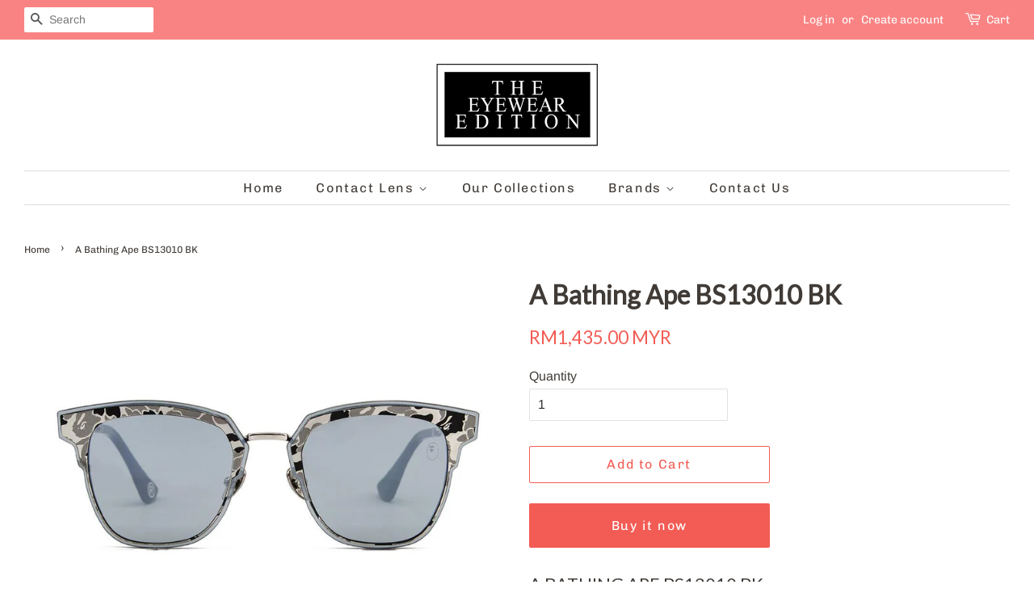

--- FILE ---
content_type: text/javascript; charset=utf-8
request_url: https://eyewearedition.com/products/a-bathing-ape-bs13010-bk.js
body_size: 325
content:
{"id":6816874528973,"title":"A Bathing Ape BS13010 BK","handle":"a-bathing-ape-bs13010-bk","description":"\u003ch3\u003eA BATHING APE BS13010 BK\u003c\/h3\u003e\n\u003cp\u003eItem Details\u003c\/p\u003e\n\u003cp\u003eBrand :A Bathing Ape\u003c\/p\u003e\n\u003cp\u003eModel Number : BS13010\u003c\/p\u003e\n\u003cp\u003eColor Code : BK\u003c\/p\u003e\n\u003cp\u003eSize : 52-23-150\u003c\/p\u003e","published_at":"2021-10-29T15:14:24+08:00","created_at":"2021-10-29T15:14:26+08:00","vendor":"BAPE","type":"Sunglasses","tags":[],"price":143500,"price_min":143500,"price_max":143500,"available":true,"price_varies":false,"compare_at_price":null,"compare_at_price_min":0,"compare_at_price_max":0,"compare_at_price_varies":false,"variants":[{"id":40364973523149,"title":"Default Title","option1":"Default Title","option2":null,"option3":null,"sku":null,"requires_shipping":true,"taxable":true,"featured_image":null,"available":true,"name":"A Bathing Ape BS13010 BK","public_title":null,"options":["Default Title"],"price":143500,"weight":0,"compare_at_price":null,"inventory_management":null,"barcode":null,"requires_selling_plan":false,"selling_plan_allocations":[]}],"images":["\/\/cdn.shopify.com\/s\/files\/1\/0607\/8929\/3261\/products\/BS13010_BK.jpg?v=1635491666","\/\/cdn.shopify.com\/s\/files\/1\/0607\/8929\/3261\/products\/BS13010_BK_S.jpg?v=1635491666"],"featured_image":"\/\/cdn.shopify.com\/s\/files\/1\/0607\/8929\/3261\/products\/BS13010_BK.jpg?v=1635491666","options":[{"name":"Title","position":1,"values":["Default Title"]}],"url":"\/products\/a-bathing-ape-bs13010-bk","media":[{"alt":null,"id":21385613705421,"position":1,"preview_image":{"aspect_ratio":1.25,"height":800,"width":1000,"src":"https:\/\/cdn.shopify.com\/s\/files\/1\/0607\/8929\/3261\/products\/BS13010_BK.jpg?v=1635491666"},"aspect_ratio":1.25,"height":800,"media_type":"image","src":"https:\/\/cdn.shopify.com\/s\/files\/1\/0607\/8929\/3261\/products\/BS13010_BK.jpg?v=1635491666","width":1000},{"alt":null,"id":21385613738189,"position":2,"preview_image":{"aspect_ratio":1.25,"height":800,"width":1000,"src":"https:\/\/cdn.shopify.com\/s\/files\/1\/0607\/8929\/3261\/products\/BS13010_BK_S.jpg?v=1635491666"},"aspect_ratio":1.25,"height":800,"media_type":"image","src":"https:\/\/cdn.shopify.com\/s\/files\/1\/0607\/8929\/3261\/products\/BS13010_BK_S.jpg?v=1635491666","width":1000}],"requires_selling_plan":false,"selling_plan_groups":[]}

--- FILE ---
content_type: text/javascript; charset=utf-8
request_url: https://eyewearedition.com/products/a-bathing-ape-bs13010-bk.js
body_size: 305
content:
{"id":6816874528973,"title":"A Bathing Ape BS13010 BK","handle":"a-bathing-ape-bs13010-bk","description":"\u003ch3\u003eA BATHING APE BS13010 BK\u003c\/h3\u003e\n\u003cp\u003eItem Details\u003c\/p\u003e\n\u003cp\u003eBrand :A Bathing Ape\u003c\/p\u003e\n\u003cp\u003eModel Number : BS13010\u003c\/p\u003e\n\u003cp\u003eColor Code : BK\u003c\/p\u003e\n\u003cp\u003eSize : 52-23-150\u003c\/p\u003e","published_at":"2021-10-29T15:14:24+08:00","created_at":"2021-10-29T15:14:26+08:00","vendor":"BAPE","type":"Sunglasses","tags":[],"price":143500,"price_min":143500,"price_max":143500,"available":true,"price_varies":false,"compare_at_price":null,"compare_at_price_min":0,"compare_at_price_max":0,"compare_at_price_varies":false,"variants":[{"id":40364973523149,"title":"Default Title","option1":"Default Title","option2":null,"option3":null,"sku":null,"requires_shipping":true,"taxable":true,"featured_image":null,"available":true,"name":"A Bathing Ape BS13010 BK","public_title":null,"options":["Default Title"],"price":143500,"weight":0,"compare_at_price":null,"inventory_management":null,"barcode":null,"requires_selling_plan":false,"selling_plan_allocations":[]}],"images":["\/\/cdn.shopify.com\/s\/files\/1\/0607\/8929\/3261\/products\/BS13010_BK.jpg?v=1635491666","\/\/cdn.shopify.com\/s\/files\/1\/0607\/8929\/3261\/products\/BS13010_BK_S.jpg?v=1635491666"],"featured_image":"\/\/cdn.shopify.com\/s\/files\/1\/0607\/8929\/3261\/products\/BS13010_BK.jpg?v=1635491666","options":[{"name":"Title","position":1,"values":["Default Title"]}],"url":"\/products\/a-bathing-ape-bs13010-bk","media":[{"alt":null,"id":21385613705421,"position":1,"preview_image":{"aspect_ratio":1.25,"height":800,"width":1000,"src":"https:\/\/cdn.shopify.com\/s\/files\/1\/0607\/8929\/3261\/products\/BS13010_BK.jpg?v=1635491666"},"aspect_ratio":1.25,"height":800,"media_type":"image","src":"https:\/\/cdn.shopify.com\/s\/files\/1\/0607\/8929\/3261\/products\/BS13010_BK.jpg?v=1635491666","width":1000},{"alt":null,"id":21385613738189,"position":2,"preview_image":{"aspect_ratio":1.25,"height":800,"width":1000,"src":"https:\/\/cdn.shopify.com\/s\/files\/1\/0607\/8929\/3261\/products\/BS13010_BK_S.jpg?v=1635491666"},"aspect_ratio":1.25,"height":800,"media_type":"image","src":"https:\/\/cdn.shopify.com\/s\/files\/1\/0607\/8929\/3261\/products\/BS13010_BK_S.jpg?v=1635491666","width":1000}],"requires_selling_plan":false,"selling_plan_groups":[]}